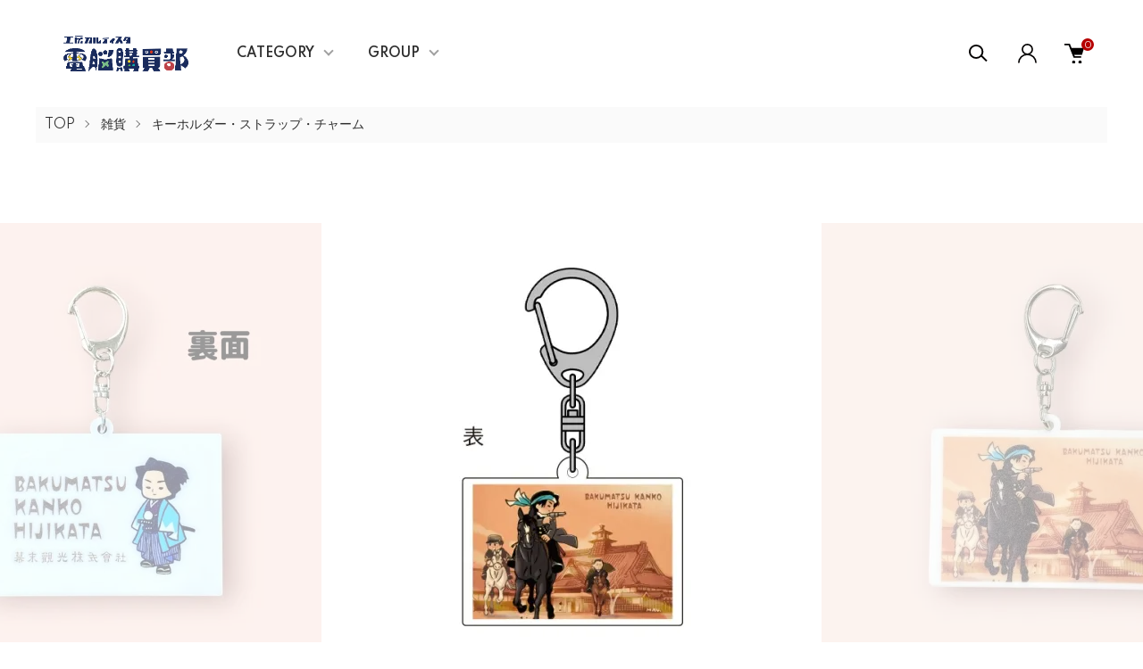

--- FILE ---
content_type: text/html; charset=EUC-JP
request_url: https://den-no-koubaibu.shop-pro.jp/?pid=171336366
body_size: 17492
content:
<!DOCTYPE html PUBLIC "-//W3C//DTD XHTML 1.0 Transitional//EN" "http://www.w3.org/TR/xhtml1/DTD/xhtml1-transitional.dtd">
<html xmlns:og="http://ogp.me/ns#" xmlns:fb="http://www.facebook.com/2008/fbml" xmlns:mixi="http://mixi-platform.com/ns#" xmlns="http://www.w3.org/1999/xhtml" xml:lang="ja" lang="ja" dir="ltr">
<head>
<meta http-equiv="content-type" content="text/html; charset=euc-jp" />
<meta http-equiv="X-UA-Compatible" content="IE=edge,chrome=1" />
<meta name="viewport" content="width=device-width,initial-scale=1">
<title>ヒジカタ君</title>
<meta name="Keywords" content="ヒジカタ君,ヒジカタ君グッズ,ヒジカタくん,ヒジカタ君グッズ,土方歳三,ポストカード" />
<meta name="Description" content="ジンギスカンのジンくんグッズ" />
<meta name="Author" content="(C)Kobo-artista LLC." />
<meta name="Copyright" content="meta name=&amp;amp;amp;quot;Copyright&amp;amp;amp;quot; content=&amp;amp;amp;quot;Copyright 合同会社工房アルティスタ&amp;amp;amp;quot; /" />
<meta http-equiv="content-style-type" content="text/css" />
<meta http-equiv="content-script-type" content="text/javascript" />
<link rel="stylesheet" href="https://den-no-koubaibu.shop-pro.jp/css/framework/colormekit.css" type="text/css" />
<link rel="stylesheet" href="https://den-no-koubaibu.shop-pro.jp/css/framework/colormekit-responsive.css" type="text/css" />
<link rel="stylesheet" href="https://img07.shop-pro.jp/PA01415/021/css/3/index.css?cmsp_timestamp=20251105190111" type="text/css" />
<link rel="stylesheet" href="https://img07.shop-pro.jp/PA01415/021/css/3/product.css?cmsp_timestamp=20251105190111" type="text/css" />

<link rel="alternate" type="application/rss+xml" title="rss" href="https://den-no-koubaibu.shop-pro.jp/?mode=rss" />
<link rel="alternate" media="handheld" type="text/html" href="https://den-no-koubaibu.shop-pro.jp/?prid=171336366" />
<script type="text/javascript" src="//ajax.googleapis.com/ajax/libs/jquery/1.11.0/jquery.min.js" ></script>
<meta property="og:title" content="ヒジカタ君" />
<meta property="og:description" content="ジンギスカンのジンくんグッズ" />
<meta property="og:url" content="https://den-no-koubaibu.shop-pro.jp?pid=171336366" />
<meta property="og:site_name" content="工房アルティスタ電脳購買部" />
<meta property="og:image" content="https://img07.shop-pro.jp/PA01415/021/product/171336366.jpg?cmsp_timestamp=20221108061730"/>
<meta property="og:type" content="product" />
<meta property="product:price:amount" content="770" />
<meta property="product:price:currency" content="JPY" />
<meta property="product:product_link" content="https://den-no-koubaibu.shop-pro.jp?pid=171336366" />
<!-- Global site tag (gtag.js) - Google Analytics -->
<script async src="https://www.googletagmanager.com/gtag/js?id=UA-182161429-1"></script>
<script>
  window.dataLayer = window.dataLayer || [];
  function gtag(){dataLayer.push(arguments);}
  gtag('js', new Date());

  gtag('config', 'UA-182161429-1');
</script>
<meta name="facebook-domain-verification" content="q74o9juprtg5ogdf5nnegtu7yp6i3p" />
<script>
  var Colorme = {"page":"product","shop":{"account_id":"PA01415021","title":"\u5de5\u623f\u30a2\u30eb\u30c6\u30a3\u30b9\u30bf\u96fb\u8133\u8cfc\u8cb7\u90e8"},"basket":{"total_price":0,"items":[]},"customer":{"id":null},"inventory_control":"product","product":{"shop_uid":"PA01415021","id":171336366,"name":"\u30d2\u30b8\u30ab\u30bf\u541b\u3000\u7bb1\u9928\u5949\u884c\u6240\u30dd\u30b9\u30c8\u30ab\u30fc\u30c9\u3000\u30a2\u30af\u30ea\u30eb\u30ad\u30fc\u30db\u30eb\u30c0\u30fc","model_number":"4582648527843","stock_num":10,"sales_price":700,"sales_price_including_tax":770,"variants":[],"category":{"id_big":2968655,"id_small":1},"groups":[{"id":3125047}],"members_price":700,"members_price_including_tax":770}};

  (function() {
    function insertScriptTags() {
      var scriptTagDetails = [{"src":"https:\/\/disable-right-click.colorme.app\/js\/disable-right-click.js","integrity":null},{"src":"https:\/\/free-shipping-notifier-assets.colorme.app\/shop.js","integrity":null},{"src":"https:\/\/zen.one\/analytics.js?7523e4685c7b41dd94dba14cf18505e0","integrity":"sha384-BoYauKyrc4GFnmzOcZrgm2Wv8OTajVYIut+t1InDPUfZ1Un1MylaXqeN5sW8hRww"}];
      var entry = document.getElementsByTagName('script')[0];

      scriptTagDetails.forEach(function(tagDetail) {
        var script = document.createElement('script');

        script.type = 'text/javascript';
        script.src = tagDetail.src;
        script.async = true;

        if( tagDetail.integrity ) {
          script.integrity = tagDetail.integrity;
          script.setAttribute('crossorigin', 'anonymous');
        }

        entry.parentNode.insertBefore(script, entry);
      })
    }

    window.addEventListener('load', insertScriptTags, false);
  })();
</script>
<script async src="https://zen.one/analytics.js"></script>
</head>
<body>
<meta name="colorme-acc-payload" content="?st=1&pt=10029&ut=171336366&at=PA01415021&v=20260123034151&re=&cn=ffd14118a24d16984af19f197399d61d" width="1" height="1" alt="" /><script>!function(){"use strict";Array.prototype.slice.call(document.getElementsByTagName("script")).filter((function(t){return t.src&&t.src.match(new RegExp("dist/acc-track.js$"))})).forEach((function(t){return document.body.removeChild(t)})),function t(c){var r=arguments.length>1&&void 0!==arguments[1]?arguments[1]:0;if(!(r>=c.length)){var e=document.createElement("script");e.onerror=function(){return t(c,r+1)},e.src="https://"+c[r]+"/dist/acc-track.js?rev=3",document.body.appendChild(e)}}(["acclog001.shop-pro.jp","acclog002.shop-pro.jp"])}();</script><link href="https://img.shop-pro.jp/tmpl_js/87/slick.css" rel="stylesheet" type="text/css">
<link href="https://img.shop-pro.jp/tmpl_js/87/slick-theme.css" rel="stylesheet" type="text/css">
<link rel="preconnect" href="https://fonts.gstatic.com">
<link href="https://fonts.googleapis.com/css2?family=Spartan:wght@400;500;600&display=swap" rel="stylesheet">

<div class="l-header" id="js-header-scroll">
  <div class="l-header-main">
    <div class="l-header-main__in">
      <div class="l-header-logo">
        <h1 class="l-header-logo__img">
          <a class="l-header-logo__txt" href="https://den-no-koubaibu.shop-pro.jp/">
            <img src="https://img07.shop-pro.jp/PA01415/021/PA01415021.png?cmsp_timestamp=20251207201211" alt="工房アルティスタ電脳購買部" />
          </a>
        </h1>
      </div>
      <div class="l-sp-header-cart-btn">
                  <a href="https://den-no-koubaibu.shop-pro.jp/cart/proxy/basket?shop_id=PA01415021&shop_domain=den-no-koubaibu.shop-pro.jp" class="l-sp-header-cart-btn__link">
            <img src="https://img.shop-pro.jp/tmpl_img/87/icon-cart.svg" alt="カートを見る" />
            <span class="l-sp-header-cart-btn__count">
              0
            </span>
          </a>
              </div>
      <button class="l-menu-btn js-navi-open" aria-label="メニュー">
        <span></span>
        <span></span>
      </button>
    </div>

    <div class="l-main-navi">
      <div class="l-main-navi__overlay js-navi-close"></div>
      <div class="l-sp-header-search">
        <form action="https://den-no-koubaibu.shop-pro.jp/" method="GET"  class="l-sp-header-search__form">
          <input type="hidden" name="mode" value="srh" /><input type="hidden" name="sort" value="n" />
          <div class="l-sp-header-search__input">
            <input type="text" name="keyword" placeholder="商品検索" />
          </div>
          <button class="l-sp-header-search__submit" type="submit">
            <img src="https://img.shop-pro.jp/tmpl_img/87/icon-search.svg" alt="送信" />
          </button>
        </form>
      </div>
      <ul class="l-main-navi-list">
                <li class="l-main-navi-list__item">
          <button class="l-main-navi-list__link js-toggle-btn">
            CATEGORY
          </button>
          <div class="l-dropdown-menu js-toggle-contents">
            <div class="u-container">
              <ul class="l-dropdown-menu-list">
                                <li class="l-dropdown-menu-list__item">
                  <a class="l-dropdown-menu-list__link" href="https://den-no-koubaibu.shop-pro.jp/?mode=cate&cbid=2968653&csid=0&sort=n">ぬいぐるみ・ソフビ</a>
                </li>
                                <li class="l-dropdown-menu-list__item">
                  <a class="l-dropdown-menu-list__link" href="https://den-no-koubaibu.shop-pro.jp/?mode=cate&cbid=2968654&csid=0&sort=n">文具</a>
                </li>
                                <li class="l-dropdown-menu-list__item">
                  <a class="l-dropdown-menu-list__link" href="https://den-no-koubaibu.shop-pro.jp/?mode=cate&cbid=2968655&csid=0&sort=n">雑貨</a>
                </li>
                                <li class="l-dropdown-menu-list__item">
                  <a class="l-dropdown-menu-list__link" href="https://den-no-koubaibu.shop-pro.jp/?mode=cate&cbid=2968656&csid=0&sort=n">アパレル</a>
                </li>
                                <li class="l-dropdown-menu-list__item">
                  <a class="l-dropdown-menu-list__link" href="https://den-no-koubaibu.shop-pro.jp/?mode=cate&cbid=2968659&csid=0&sort=n">キッチン</a>
                </li>
                                <li class="l-dropdown-menu-list__item">
                  <a class="l-dropdown-menu-list__link" href="https://den-no-koubaibu.shop-pro.jp/?mode=cate&cbid=2968660&csid=0&sort=n">ショップ袋</a>
                </li>
                                <li class="l-dropdown-menu-list__item">
                  <a class="l-dropdown-menu-list__link" href="https://den-no-koubaibu.shop-pro.jp/?mode=cate&cbid=2968661&csid=0&sort=n">キッズ・ベビー</a>
                </li>
                                <li class="l-dropdown-menu-list__item">
                  <a class="l-dropdown-menu-list__link" href="https://den-no-koubaibu.shop-pro.jp/?mode=cate&cbid=2968662&csid=0&sort=n">食品</a>
                </li>
                                <li class="l-dropdown-menu-list__item">
                  <a class="l-dropdown-menu-list__link" href="https://den-no-koubaibu.shop-pro.jp/?mode=cate&cbid=2968663&csid=0&sort=n">ガチャ</a>
                </li>
                                <li class="l-dropdown-menu-list__item">
                  <a class="l-dropdown-menu-list__link" href="https://den-no-koubaibu.shop-pro.jp/?mode=cate&cbid=2968664&csid=0&sort=n">チケット</a>
                </li>
                                <li class="l-dropdown-menu-list__item">
                  <a class="l-dropdown-menu-list__link" href="https://den-no-koubaibu.shop-pro.jp/?mode=cate&cbid=2968730&csid=0&sort=n">本</a>
                </li>
                                <li class="l-dropdown-menu-list__item">
                  <a class="l-dropdown-menu-list__link" href="https://den-no-koubaibu.shop-pro.jp/?mode=cate&cbid=2968740&csid=0&sort=n">その他</a>
                </li>
                              </ul>
            </div>
          </div>
        </li>
                        <li class="l-main-navi-list__item">
          <button class="l-main-navi-list__link js-toggle-btn">
            GROUP
          </button>
          <div class="l-dropdown-menu js-toggle-contents">
            <div class="u-container">
              <ul class="l-dropdown-menu-list">
                                <li class="l-dropdown-menu-list__item">
                  <a class="l-dropdown-menu-list__link" href="https://den-no-koubaibu.shop-pro.jp/?mode=grp&gid=3125058&sort=n">電脳購買部限定</a>
                </li>
                                <li class="l-dropdown-menu-list__item">
                  <a class="l-dropdown-menu-list__link" href="https://den-no-koubaibu.shop-pro.jp/?mode=grp&gid=3125045&sort=n">ジンギスカンのジンくん</a>
                </li>
                                <li class="l-dropdown-menu-list__item">
                  <a class="l-dropdown-menu-list__link" href="https://den-no-koubaibu.shop-pro.jp/?mode=grp&gid=3125046&sort=n">またぎのもみじちゃん</a>
                </li>
                                <li class="l-dropdown-menu-list__item">
                  <a class="l-dropdown-menu-list__link" href="https://den-no-koubaibu.shop-pro.jp/?mode=grp&gid=3125047&sort=n">ヒジカタ君</a>
                </li>
                                <li class="l-dropdown-menu-list__item">
                  <a class="l-dropdown-menu-list__link" href="https://den-no-koubaibu.shop-pro.jp/?mode=grp&gid=3125060&sort=n">hoi hoi</a>
                </li>
                                <li class="l-dropdown-menu-list__item">
                  <a class="l-dropdown-menu-list__link" href="https://den-no-koubaibu.shop-pro.jp/?mode=grp&gid=3125051&sort=n">北海道グッズ</a>
                </li>
                                <li class="l-dropdown-menu-list__item">
                  <a class="l-dropdown-menu-list__link" href="https://den-no-koubaibu.shop-pro.jp/?mode=grp&gid=3125077&sort=n">日本グッズ</a>
                </li>
                                <li class="l-dropdown-menu-list__item">
                  <a class="l-dropdown-menu-list__link" href="https://den-no-koubaibu.shop-pro.jp/?mode=grp&gid=3125078&sort=n">動物グッズ</a>
                </li>
                                <li class="l-dropdown-menu-list__item">
                  <a class="l-dropdown-menu-list__link" href="https://den-no-koubaibu.shop-pro.jp/?mode=grp&gid=3125505&sort=n">購買部10周年</a>
                </li>
                                <li class="l-dropdown-menu-list__item">
                  <a class="l-dropdown-menu-list__link" href="https://den-no-koubaibu.shop-pro.jp/?mode=grp&gid=3125048&sort=n">ネコ影(伊達家の食卓)</a>
                </li>
                                <li class="l-dropdown-menu-list__item">
                  <a class="l-dropdown-menu-list__link" href="https://den-no-koubaibu.shop-pro.jp/?mode=grp&gid=3125049&sort=n">テレビ父さん</a>
                </li>
                                <li class="l-dropdown-menu-list__item">
                  <a class="l-dropdown-menu-list__link" href="https://den-no-koubaibu.shop-pro.jp/?mode=grp&gid=3125054&sort=n">やべーべや</a>
                </li>
                                <li class="l-dropdown-menu-list__item">
                  <a class="l-dropdown-menu-list__link" href="https://den-no-koubaibu.shop-pro.jp/?mode=grp&gid=3125050&sort=n">ばんば君</a>
                </li>
                                <li class="l-dropdown-menu-list__item">
                  <a class="l-dropdown-menu-list__link" href="https://den-no-koubaibu.shop-pro.jp/?mode=grp&gid=3125053&sort=n">うんこわんこ</a>
                </li>
                                <li class="l-dropdown-menu-list__item">
                  <a class="l-dropdown-menu-list__link" href="https://den-no-koubaibu.shop-pro.jp/?mode=grp&gid=3125055&sort=n">きぼりぐまのひぐまる</a>
                </li>
                                <li class="l-dropdown-menu-list__item">
                  <a class="l-dropdown-menu-list__link" href="https://den-no-koubaibu.shop-pro.jp/?mode=grp&gid=3125056&sort=n">もちのきもち</a>
                </li>
                                <li class="l-dropdown-menu-list__item">
                  <a class="l-dropdown-menu-list__link" href="https://den-no-koubaibu.shop-pro.jp/?mode=grp&gid=3125057&sort=n">サッポロスマイル</a>
                </li>
                                <li class="l-dropdown-menu-list__item">
                  <a class="l-dropdown-menu-list__link" href="https://den-no-koubaibu.shop-pro.jp/?mode=grp&gid=3125068&sort=n">はしあさこ</a>
                </li>
                                <li class="l-dropdown-menu-list__item">
                  <a class="l-dropdown-menu-list__link" href="https://den-no-koubaibu.shop-pro.jp/?mode=grp&gid=3125144&sort=n">遊書で奏でるものがたり</a>
                </li>
                                <li class="l-dropdown-menu-list__item">
                  <a class="l-dropdown-menu-list__link" href="https://den-no-koubaibu.shop-pro.jp/?mode=grp&gid=3125069&sort=n">Yumino</a>
                </li>
                                <li class="l-dropdown-menu-list__item">
                  <a class="l-dropdown-menu-list__link" href="https://den-no-koubaibu.shop-pro.jp/?mode=grp&gid=3125061&sort=n">アルティスタオリジナル</a>
                </li>
                              </ul>
            </div>
          </div>
        </li>
                      </ul>

      <div class="l-header-help">
        <div class="l-header-search">
          <button class="l-header-search__btn l-header-help__btn js-search-btn" type="button">
            <img src="https://img.shop-pro.jp/tmpl_img/87/icon-search.svg" alt="検索" />
          </button>
          <div class="l-header-search__contents js-search-contents">
            <div class="l-header-search__overlay"></div>
            <form action="https://den-no-koubaibu.shop-pro.jp/" method="GET" class="l-header-search__form">
              <input type="hidden" name="mode" value="srh" /><input type="hidden" name="sort" value="n" />
              <div class="l-header-search__input">
                <input type="text" name="keyword" placeholder="商品検索" />
              </div>
              <button class="l-header-search__submit" type="submit">
                <img src="https://img.shop-pro.jp/tmpl_img/87/icon-search.svg" alt="送信" />
              </button>
            </form>
          </div>
        </div>
        <div class="l-header-account">
          <button class="l-header-account__btn l-header-help__btn js-toggle-btn">
            <img src="https://img.shop-pro.jp/tmpl_img/87/icon-user.svg" alt="アカウント" />
          </button>
          <div class="l-dropdown-menu js-toggle-contents">
            <div class="u-container">
              <ul class="l-header-account-list">
                <li class="l-header-account-list__item">
                  <a class="l-header-account-list__link" href="https://den-no-koubaibu.shop-pro.jp/?mode=myaccount">マイアカウント</a>
                </li>
                              </ul>
            </div>
          </div>
        </div>
        <div class="l-header-cart">
                      <a href="https://den-no-koubaibu.shop-pro.jp/cart/proxy/basket?shop_id=PA01415021&shop_domain=den-no-koubaibu.shop-pro.jp" class="l-header-cart-btn">
              <img src="https://img.shop-pro.jp/tmpl_img/87/icon-cart.svg" alt="カートを見る" />
              <span class="l-header-cart-btn__count">
                0
              </span>
            </a>
                  </div>
      </div>


      <div class="l-sp-header-help">
        <div class="l-sp-header-help-box">
          <h3 class="l-sp-header-help__ttl">
            USER MENU
          </h3>
          <ul class="l-sp-header-help-list">
            <li class="l-sp-header-help-list__item">
              <a class="l-sp-header-help-list__link" href="https://den-no-koubaibu.shop-pro.jp/?mode=myaccount">マイアカウント</a>
            </li>
                        <li class="l-sp-header-help-list__item">
                            <a class="l-sp-header-help-list__link" href="https://den-no-koubaibu.shop-pro.jp/cart/proxy/basket?shop_id=PA01415021&shop_domain=den-no-koubaibu.shop-pro.jp">
                カートを見る
              </a>
                          </li>
          </ul>
        </div>
        <div class="l-sp-header-help-box">
          <h3 class="l-sp-header-help__ttl">
            SHOPPING GUIDE
          </h3>
          <ul class="l-sp-header-help-list">
            <li class="l-sp-header-help-list__item">
              <a class="l-sp-header-help-list__link" href="https://den-no-koubaibu.shop-pro.jp/?mode=sk">配送・送料について</a>
            </li>
            <li class="l-sp-header-help-list__item">
              <a class="l-sp-header-help-list__link" href="https://den-no-koubaibu.shop-pro.jp/?mode=sk#return">返品について</a>
            </li>
            <li class="l-sp-header-help-list__item">
              <a class="l-sp-header-help-list__link" href="https://den-no-koubaibu.shop-pro.jp/?mode=sk#payment">お支払い方法について</a>
            </li>
            <li class="l-sp-header-help-list__item">
              <a class="l-sp-header-help-list__link" href="https://den-no-koubaibu.shop-pro.jp/?mode=sk#info">特定商取引法に基づく表記</a>
            </li>
            <li class="l-sp-header-help-list__item">
              <a class="l-sp-header-help-list__link" href="https://den-no-koubaibu.shop-pro.jp/?mode=privacy">プライバシーポリシー</a>
            </li>
            <li class="l-sp-header-help-list__item">
              <a class="l-sp-header-help-list__link" href="https://den-no-koubaibu.shop-pro.jp/customer/inquiries/new">お問い合わせ</a>
            </li>
          </ul>
        </div>
      </div>

      <ul class="l-sp-header-sns-list">
                <li class="l-sp-header-sns-list__item">
          <a href="https://instagram.com/kobo_artista" target="_blank">
            <i class="icon-lg-b icon-instagram" aria-label="instagram"></i>
          </a>
        </li>
                                <li class="l-sp-header-sns-list__item">
          <a href="https://twitter.com/kobo_artista" target="_blank">
            <i class="icon-lg-b icon-twitter" aria-label="Twitter"></i>
          </a>
        </li>
                        <li class="l-sp-header-sns-list__item">
          <a href="https://youtube.com/channel/UCpVdrhS3ekVMMVewaMFJ_xA" target="_blank">
            <i class="icon-lg-b icon-video" aria-label="Youtube"></i>
          </a>
        </li>
              </ul>

    </div>

    <div class="l-sp-main-navi__overlay"></div>

  </div>
</div>





<div class="l-main is-product">
  <link href="https://img.shop-pro.jp/tmpl_js/87/magnific-popup.css" rel="stylesheet" type="text/css">

<div class="c-breadcrumbs">
  <ul class="c-breadcrumbs-list">
    <li class="c-breadcrumbs-list__item">
      <a href="https://den-no-koubaibu.shop-pro.jp/">
        TOP
      </a>
    </li>
        <li class="c-breadcrumbs-list__item">
      <a href="?mode=cate&cbid=2968655&csid=0&sort=n">
        雑貨
      </a>
    </li>
            <li class="c-breadcrumbs-list__item">
      <a href="?mode=cate&cbid=2968655&csid=1&sort=n">
        キーホルダー・ストラップ・チャーム
      </a>
    </li>
      </ul>
</div>

<div class="cart_in_modal cart_modal__close" style="display: none;">
  <div class="cart_in_modal__outline not_bubbling">
    <label class="cart_modal__close cart_in_modal__close-icon">
    </label>
    <p class="cart_in_modal__heading">
      こちらの商品が<br class="sp-br">カートに入りました
    </p>
    <div class="cart_in_modal__detail">
            <div class="cart_in_modal__image-wrap">
        <img src="https://img07.shop-pro.jp/PA01415/021/product/171336366.jpg?cmsp_timestamp=20221108061730" alt="" class="cart_in_modal__image" />
      </div>
            <p class="cart_in_modal__name">
        ヒジカタ君　箱館奉行所ポストカード　アクリルキーホルダー
      </p>
    </div>
    <div class="cart_in_modal__button-wrap">
      <form name="cart_view_with_async" method="POST" action="https://den-no-koubaibu.shop-pro.jp/cart/proxy/basket?shop_id=PA01415021&shop_domain=den-no-koubaibu.shop-pro.jp">
        <input type="hidden" name="reference_token" value="2738be18769146788c97761eb88060cf"><input type="hidden" name="shop_id" value="PA01415021"><input type="hidden" name="shop_domain" value="den-no-koubaibu.shop-pro.jp">
      </form>
      <button class="cart_view_with_async cart_in_modal__button cart_in_modal__button--solid">かごの中身を見る</button>
      <p class="cart_modal__close cart_in_modal__text-link">ショッピングを続ける</p>
    </div>
  </div>
</div>
<div class="cart_in_error_modal cart_in_error__close" style="display: none;">
  <div class="cart_in_modal__outline not_bubbling">
    <label class="cart_in_error__close cart_in_modal__close-icon">
    </label>
    <p class="cart_in_error_message cart_in_error_modal__heading"></p>
    <div class="cart_in_modal__button-wrap">
      <button class="cart_in_error__close cart_in_modal__button cart_in_modal__button--solid">ショッピングを続ける</button>
    </div>
  </div>
</div>

<div class="p-product l-main-contents">
  <form name="product_form" method="post" action="https://den-no-koubaibu.shop-pro.jp/cart/proxy/basket/items/add">
    
    <div class="p-product-img">
      <div class="p-product-img__main js-images-slider">
        <div class="p-product-img__main-item u-square-img">
                    <img src="https://img07.shop-pro.jp/PA01415/021/product/171336366.jpg?cmsp_timestamp=20221108061730" alt="" />
                  </div>
                                <div class="p-product-img__main-item u-square-img">
          <img src="https://img07.shop-pro.jp/PA01415/021/product/171336366_o1.jpg?cmsp_timestamp=20240419094823" alt="" />
        </div>
                                <div class="p-product-img__main-item u-square-img">
          <img src="https://img07.shop-pro.jp/PA01415/021/product/171336366_o2.jpg?cmsp_timestamp=20240419094823" alt="" />
        </div>
                                <div class="p-product-img__main-item u-square-img">
          <img src="https://img07.shop-pro.jp/PA01415/021/product/171336366_o3.jpg?cmsp_timestamp=20240419094823" alt="" />
        </div>
                                                                                                                                                                                                                                                                                                                                                                                                                                                                                                                                                                                                                                                                                                                                                                                              </div>
            <div class="u-container">
        <div class="p-product-img__thumb">
          <div class="p-product-thumb">
            <div class="u-overflow-slide">
              <div class="p-product-thumb-list c-slider-thema">
                                <div class="p-product-thumb-list__item">
                  <div class="p-product-thumb-list__img u-square-img">
                    <img src="https://img07.shop-pro.jp/PA01415/021/product/171336366.jpg?cmsp_timestamp=20221108061730" alt="" />
                  </div>
                </div>
                                                                <div class="p-product-thumb-list__item">
                  <div class="p-product-thumb-list__img u-square-img">
                    <img src="https://img07.shop-pro.jp/PA01415/021/product/171336366_o1.jpg?cmsp_timestamp=20240419094823" alt="" />
                  </div>
                </div>
                                                                <div class="p-product-thumb-list__item">
                  <div class="p-product-thumb-list__img u-square-img">
                    <img src="https://img07.shop-pro.jp/PA01415/021/product/171336366_o2.jpg?cmsp_timestamp=20240419094823" alt="" />
                  </div>
                </div>
                                                                <div class="p-product-thumb-list__item">
                  <div class="p-product-thumb-list__img u-square-img">
                    <img src="https://img07.shop-pro.jp/PA01415/021/product/171336366_o3.jpg?cmsp_timestamp=20240419094823" alt="" />
                  </div>
                </div>
                                                                                                                                                                                                                                                                                                                                                                                                                                                                                                                                                                                                                                                                                                                                                                                                                                                                                                                                                                                                                                                                                                                                                                                                                                                                                                                                                                                                                                                                                                                                                                              </div>
            </div>
          </div>
        </div>
      </div>
          </div>
    


    <div class="u-container-s">
      <div class="p-product-txt">
        
        <div class="p-product-info">
          <h2 class="p-product-info__ttl">
            ヒジカタ君　箱館奉行所ポストカード　アクリルキーホルダー
          </h2>
          
          <div class="p-product-info__id">
            4582648527843
          </div>
          
          
                    

          
          <div class="p-product-price">
                        <div class="p-product-price__sell">
              770円(税70円)
            </div>
                                              </div>
          

                              
        </div>



        <div class="p-product-action" id="p-product-action">
          
                    

          
                    
          
          <div class="p-product-form">
                        <div class="p-product-form-stock">
              <div class="p-product-form-stock__ttl">
                購入数
              </div>
              <div class="p-product-form-stock__box">
                <div class="p-product-form-stock__input">
                  <input type="text" name="product_num" value="1" />
                  <span class="p-product-form-stock__unit"></span>
                </div>
                              </div>
            </div>
                        <div class="p-product-form-btn">
              <div class="p-product-form-btn__cart">
                                                <div class="disable_cartin">
                  <button class="c-btn-cart" type="submit">
                    <i class="c-icon-cart"></i>ADD TO CART
                  </button>
                </div>
                                <p class="p-product-form__error-message stock_error"></p>
                                              </div>
              <div class="p-product-form-btn__favorite">
                <button type="button" class="c-btn-cart is-favorite"  data-favorite-button-selector="DOMSelector" data-product-id="171336366" data-added-class="is-added">
                  <svg role="img" aria-hidden="true"><use xlink:href="#heart"></use></svg>ADD TO FAVORITE
                </button>
              </div>
            </div>

            <div class="p-product-contact">
              <a class="p-product-contact__link" href="https://den-no-koubaibu.shop-pro.jp/customer/products/171336366/inquiries/new">
                この商品について問い合わせる
              </a>
            </div>

          </div>
          

          
          <ul class="p-product-sns-list">
            <li class="p-product-sns-list__item">
              <div class="line-it-button" data-lang="ja" data-type="share-a" data-ver="3"
                         data-color="default" data-size="small" data-count="false" style="display: none;"></div>
                       <script src="https://www.line-website.com/social-plugins/js/thirdparty/loader.min.js" async="async" defer="defer"></script>
            </li>
            <li class="p-product-sns-list__item">
              <div id="fb-root"></div><script async defer crossorigin="anonymous" src="https://connect.facebook.net/ja_JP/sdk.js#xfbml=1&version=v19.0"></script><div class="fb-share-button" data-href="https://den-no-koubaibu.shop-pro.jp/?pid=171336366" data-layout="button_count" data-size="small" data-lazy="false"></div>
            </li>
            <li class="p-product-sns-list__item">
              <a href="https://twitter.com/share" class="twitter-share-button" data-url="https://den-no-koubaibu.shop-pro.jp/?pid=171336366" data-text="" data-lang="ja" >ツイート</a>
<script charset="utf-8">!function(d,s,id){var js,fjs=d.getElementsByTagName(s)[0],p=/^http:/.test(d.location)?'http':'https';if(!d.getElementById(id)){js=d.createElement(s);js.id=id;js.src=p+'://platform.twitter.com/widgets.js';fjs.parentNode.insertBefore(js,fjs);}}(document, 'script', 'twitter-wjs');</script>
            </li>
          </ul>
          

          <ul class="p-product-link-list">
            <li class="p-product-link-list__item">
              <a href="https://den-no-koubaibu.shop-pro.jp/?mode=sk#return">返品について</a>
            </li>
            <li class="p-product-link-list__item">
              <a href="https://den-no-koubaibu.shop-pro.jp/?mode=sk#info">特定商取引法に基づく表記</a>
            </li>
            <li class="p-product-link-list__item">
              <a href="https://den-no-koubaibu.shop-pro.jp/?mode=cate&cbid=2968655&csid=1&sort=n">買い物を続ける</a>
            </li>
          </ul>

        </div>
      </div>


      <div class="p-product-detail">
        
                <div class="p-product-explain">
          <h3 class="c-ttl-main">
            DETAIL
          </h3>
          ヒジカタ君　箱館奉行所ポストカード　アクリルキーホルダー<br />
<br />
ヒジカタ君カレンダーにも登場した名場面を、アクリルキーホルダーにしました♪<br />
バッグなど、お好きな場所にどうぞ！<br />
<br />
本体サイズ：47×70ｍｍ
        </div>
                
        
                
        
                


      </div>
      <input type="hidden" name="user_hash" value="ae8b8f9ab5251b07d69b5ec2109019e6"><input type="hidden" name="members_hash" value="ae8b8f9ab5251b07d69b5ec2109019e6"><input type="hidden" name="shop_id" value="PA01415021"><input type="hidden" name="product_id" value="171336366"><input type="hidden" name="members_id" value=""><input type="hidden" name="back_url" value="https://den-no-koubaibu.shop-pro.jp/?pid=171336366"><input type="hidden" name="reference_token" value="2738be18769146788c97761eb88060cf"><input type="hidden" name="shop_domain" value="den-no-koubaibu.shop-pro.jp">
    </div>
  </form>

  </div>

<script src="https://img.shop-pro.jp/tmpl_js/87/slick.js"></script>
<script src="https://img.shop-pro.jp/tmpl_js/87/jquery.magnific-popup.min.js"></script>

<script type="text/javascript">
$(document).ready(function() {
  $('.js-popup').magnificPopup({
    type: 'image',
    removalDelay: 300,
    gallery: {
      enabled:true
    },
    closeMarkup: '<button title="%title%" type="button" class="mfp-close"><img src="https://img.shop-pro.jp/tmpl_img/87/icon-close.svg" alt="close" width="15" class="mfp-close" /></button>',
    callbacks: {
      open: function() {
        closeBtn();
      },
    }
  });
});
</script>

<script type="text/javascript">
$(".js-option-detail-btn").on("click", function() {
  $(this).toggleClass("is-on");
  $(".js-option-detail-contents").slideToggle("fast");
});
</script>

<script type="text/javascript">
$(document).on("ready", function() {
  var slider = ".js-images-slider"; // スライダー
  var thumbnailItem = ".p-product-thumb-list__item"; // サムネイル画像アイテム

  $(thumbnailItem).each(function() {
    var index = $(thumbnailItem).index(this);
    $(this).attr("data-index",index);
  });

  $(slider).on('init',function(slick) {
    var index = $(".slide-item.slick-slide.slick-current").attr("data-slick-index");
    $(thumbnailItem+'[data-index="'+index+'"]').addClass("is-current");
  });

  $(slider).slick( {
    autoplay: false,
    arrows: false,
    dots: false,
    infinite: true,
  });

  $(thumbnailItem).on('click',function() {
    var index = $(this).attr("data-index");
    $(slider).slick("slickGoTo",index,false);
    if ($(".l-header").hasClass("is-fixed")) {
      $(".l-header").addClass("is-unpinned");
    }
  });

  $(slider).on('beforeChange',function(event,slick, currentSlide,nextSlide){
    $(thumbnailItem).each(function() {
      $(this).removeClass("is-current");
    });
    $(thumbnailItem+'[data-index="'+nextSlide+'"]').addClass("is-current");
  });
});
</script>

<script>
  $(function () {
    function window_size_switch_func() {
      if($(window).width() >= 1008) {
        // product option switch -> table
        $('#prd-opt-table').html($('.prd-opt-table').html());
        $('#prd-opt-table table').addClass('table table-bordered');
        $('#prd-opt-select').empty();
      } else {
        // product option switch -> select
        $('#prd-opt-table').empty();
        if($('#prd-opt-select > *').size() == 0) {
          $('#prd-opt-select').append($('.prd-opt-select').html());
        }
      }
    }
    window_size_switch_func();

    $(window).resize(function () {
      window_size_switch_func();
    });
  });
</script></div>



<div class="l-bottom">
        

      <div class="p-calendar">
    <div class="u-container">
      <h2 class="c-ttl-main">
        CALENDAR
      </h2>
      <div class="side_section side_section_cal">
        <div class="side_cal">
          <table class="tbl_calendar">
    <caption>2026年1月</caption>
    <tr>
        <th class="sun">日</th>
        <th>月</th>
        <th>火</th>
        <th>水</th>
        <th>木</th>
        <th>金</th>
        <th class="sat">土</th>
    </tr>
    <tr>
<td></td>
<td></td>
<td></td>
<td></td>
<td class="thu holiday">1</td>
<td class="fri">2</td>
<td class="sat">3</td>
</tr>
<tr>
<td class="sun">4</td>
<td class="mon">5</td>
<td class="tue">6</td>
<td class="wed">7</td>
<td class="thu">8</td>
<td class="fri">9</td>
<td class="sat">10</td>
</tr>
<tr>
<td class="sun">11</td>
<td class="mon holiday">12</td>
<td class="tue">13</td>
<td class="wed">14</td>
<td class="thu">15</td>
<td class="fri">16</td>
<td class="sat">17</td>
</tr>
<tr>
<td class="sun">18</td>
<td class="mon">19</td>
<td class="tue">20</td>
<td class="wed">21</td>
<td class="thu">22</td>
<td class="fri">23</td>
<td class="sat">24</td>
</tr>
<tr>
<td class="sun">25</td>
<td class="mon">26</td>
<td class="tue">27</td>
<td class="wed">28</td>
<td class="thu">29</td>
<td class="fri">30</td>
<td class="sat">31</td>
</tr>
</table><table class="tbl_calendar">
    <caption>2026年2月</caption>
    <tr>
        <th class="sun">日</th>
        <th>月</th>
        <th>火</th>
        <th>水</th>
        <th>木</th>
        <th>金</th>
        <th class="sat">土</th>
    </tr>
    <tr>
<td class="sun">1</td>
<td class="mon">2</td>
<td class="tue">3</td>
<td class="wed">4</td>
<td class="thu">5</td>
<td class="fri">6</td>
<td class="sat">7</td>
</tr>
<tr>
<td class="sun">8</td>
<td class="mon">9</td>
<td class="tue">10</td>
<td class="wed holiday">11</td>
<td class="thu">12</td>
<td class="fri">13</td>
<td class="sat">14</td>
</tr>
<tr>
<td class="sun">15</td>
<td class="mon">16</td>
<td class="tue">17</td>
<td class="wed">18</td>
<td class="thu">19</td>
<td class="fri">20</td>
<td class="sat">21</td>
</tr>
<tr>
<td class="sun">22</td>
<td class="mon holiday">23</td>
<td class="tue">24</td>
<td class="wed">25</td>
<td class="thu">26</td>
<td class="fri">27</td>
<td class="sat">28</td>
</tr>
</table>
        </div>
              </div>
    </div>
  </div>
    




  <div class="p-shopguide">
    <div class="u-container">
      <h2 class="c-ttl-main">
        SHOPPING GUIDE
      </h2>
      <div class="p-shopguide-wrap">
                <div class="p-shopguide-column">
          <div class="p-shopguide-box js-matchHeight">
            <h3 class="p-shopguide-box__ttl">
              配送・送料について
            </h3>
            <dl class="p-shopguide-txt">
                            <dt class="p-shopguide__ttl">
                ネコポス
              </dt>
              <dd class="p-shopguide__body">
                                料金：全国一律440円(税込)<br />
<br />
以下の条件をご理解いただいた上でご利用ください。<br />
<br />
●ご注文の商品重量が規定のグラム数を超えた場合は、自動的にコンパクト便もしくは普通便（クロネコヤマト）に変更となり、該当便送料で計算されます。<br />
●配達期間：１週間以上かかる場合があります。到着日をお約束できません。<br />
●代金引換はご利用になれません。<br />
●海外への発送はお受けできません。<br />
●ポスト投函でのお届けとなります為、お時間や曜日指定ができません。<br />
<br />
◎1会計10,000円消費税別（税込11,000円）以上のお買い上げで、送料無料！<br />
※お買い上げ金額に送料は含まれません。商品代金の合計で1万円消費税別（税込11,000円）以上のお買い上げで送料無料とさせていただきます。
              </dd>
                            <dt class="p-shopguide__ttl">
                コンパクト便
              </dt>
              <dd class="p-shopguide__body">
                                料金：北海道650円(税込)　/　東北～中国・四国)990円(税込)　/　九州・沖縄1320円（税込）<br />
<br />
『ヤマトコンパクト便』にてお送りいたします。<br />
<br />
●海外への発送はお受けしておりません<br />
●離島への送料は、別途計算の上ご連絡いたします。<br />
●ご注文の商品重量が規定のグラム数を超えた場合は、自動的に普通便（クロネコヤマト）に変更となり、該当便送料で計算されます。<br />
<br />
◎1会計10,000円消費税別（税込11,000円）以上のお買い上げで、送料無料！<br />
※お買い上げ金額に送料は含まれません。商品代金の合計で1万円消費税別（税込11,000円）以上のお買い上げで送料無料とさせていただきます。
              </dd>
                            <dt class="p-shopguide__ttl">
                クロネコヤマト宅急便
              </dt>
              <dd class="p-shopguide__body">
                                料金：北海道950円(税込)　/　東北～中国・四国1680円(税込)　/　九州・沖縄2,480円（税込）<br />
<br />
●離島への送料は、別途計算の上ご連絡いたします。<br />
●海外への発送はお受けしておりません。<br />
●クロネコヤマトにてお送りいたします。<br />
<br />
◎1会計10,000円消費税別（税込11,000円）以上のお買い上げで、送料無料！<br />
※お買い上げ金額に送料は含まれません。1会計の商品代金の合計で1万円消費税別（税込11,000円）以上のお買い上げで送料無料とさせていただきます。
              </dd>
                          </dl>
          </div>
        </div>
        
        <div class="p-shopguide-column">
          <div class="p-shopguide-box js-matchHeight">
            <h3 class="p-shopguide-box__ttl">
              返品について
            </h3>
            <dl class="p-shopguide-txt">
                            <dt class="p-shopguide__ttl">
                不良品
              </dt>
              <dd class="p-shopguide__body">
                商品到着後７日以内に弊社お問合せ先へご連絡ください。交換の対応をさせていただきます。その際の送料については工房アルティスタ電脳購買部の負担となります。<br />
<br />
なお商品に欠陥がある場合を除き、返品には応じかねます。<br />
<br />
※お客様都合での一方的なキャンセル・受け取り拒否のあった場合、以降は弊社とのお取引やキャンペーンの受取等をお断りさせていただく場合があります。予めご了承ください。ご事情によりお受け取りになれない場合は、速やかに弊社へご連絡ください。
              </dd>
                                                      </dl>
          </div>
        </div>

                <div class="p-shopguide-column">
          <div class="p-shopguide-box js-matchHeight">
            <h3 class="p-shopguide-box__ttl">
              お支払いについて
            </h3>
            <dl class="p-shopguide-txt">
                            <dt class="p-shopguide__ttl">
                クレジットカード決済
              </dt>
              <dd class="p-shopguide__body">
                                                <div class="p-footer-guide__image">
                  <img class='payment_img' src='https://img.shop-pro.jp/common/card2.gif'><img class='payment_img' src='https://img.shop-pro.jp/common/card6.gif'><img class='payment_img' src='https://img.shop-pro.jp/common/card18.gif'><img class='payment_img' src='https://img.shop-pro.jp/common/card0.gif'><img class='payment_img' src='https://img.shop-pro.jp/common/card9.gif'>
                </div>
                                下記カードの利用が可能です。<br />
mastercard / VISA / DINERS / JCB / AMEX
              </dd>
                            <dt class="p-shopguide__ttl">
                代引き
              </dt>
              <dd class="p-shopguide__body">
                                                ご購入金額によって、代引き手数料がかかります<br />
<br />
【手数料】<br />
9,999円まで：￥300＋税<br />
29,999円まで：￥400＋税<br />
99,999円まで：￥600＋税<br />
<br />
※ネコポスではご利用になれません。コンパクト便及び普通便(クロネコヤマト)のみのご対応とさせていただきます。<br />
※チケット代金のお支払にお届け時払いはご利用になれません。
              </dd>
                            <dt class="p-shopguide__ttl">
                PayPay
              </dt>
              <dd class="p-shopguide__body">
                                                PayPayでお支払いについての注意事項<br />
<br />
決済画面を途中で閉じられた場合などにより決済が完了していない事例が発生しております。<br />
<br />
決済が完了していない事が確認された場合、メールにてご連絡後、お支払いURLを再度お送りさせていただいております。<br />
<br />
メールに記載されております期日までにお支払いが確認できない場合は、ご注文キャンセルとなりますのでご注意ください。<br />
※メールアドレス間違いにより、メールが届かない場合がございますのでお間違いのないようご入力をお願いいたします<br />

              </dd>
                            <dt class="p-shopguide__ttl">
                Amazon Pay
              </dt>
              <dd class="p-shopguide__body">
                                                Amazonのアカウントに登録された配送先や支払い方法を利用して決済できます。
              </dd>
                          </dl>
          </div>
        </div>
              </div>
    </div>
  </div>

</div>



<div class="l-go-top">
  <button class="l-go-top__btn js-go-top" type="button">
    TOPへ戻る
  </button>
</div>


<div class="l-footer">

  <div class="u-container">
    <div class="l-footer-main">

      <div class="l-footer-shopinfo">
        <div class="l-footer-shopinfo__logo">
          <a href="https://den-no-koubaibu.shop-pro.jp/">
            <img src="https://img07.shop-pro.jp/PA01415/021/PA01415021.png?cmsp_timestamp=20251207201211" alt="工房アルティスタ電脳購買部" />
          </a>
        </div>
        <ul class="l-footer-sns-list u-opa">
                    <li class="l-footer-sns-list__item">
            <a href="https://instagram.com/kobo_artista" target="_blank">
              <i class="icon-lg-b icon-instagram" aria-label="instagram"></i>
            </a>
          </li>
                                        <li class="l-footer-sns-list__item">
            <a href="https://twitter.com/kobo_artista" target="_blank">
              <i class="icon-lg-b icon-twitter" aria-label="Twitter"></i>
            </a>
          </li>
                              <li class="l-footer-sns-list__item">
            <a href="https://youtube.com/channel/UCpVdrhS3ekVMMVewaMFJ_xA" target="_blank">
              <i class="icon-lg-b icon-video" aria-label="Youtube"></i>
            </a>
          </li>
                  </ul>
      </div>


      <div class="l-footer-navi">
        <ul class="l-footer-navi-list">
          <li class="l-footer-navi-list__item">
            <a class="l-footer-navi-list__link" href="https://den-no-koubaibu.shop-pro.jp/?mode=sk">配送・送料について</a>
          </li>
          <li class="l-footer-navi-list__item">
            <a class="l-footer-navi-list__link" href="https://den-no-koubaibu.shop-pro.jp/?mode=sk#return">返品について</a>
          </li>
          <li class="l-footer-navi-list__item">
            <a class="l-footer-navi-list__link" href="https://den-no-koubaibu.shop-pro.jp/?mode=sk#payment">支払い方法について</a>
          </li>
          <li class="l-footer-navi-list__item">
            <a class="l-footer-navi-list__link" href="https://den-no-koubaibu.shop-pro.jp/?mode=sk#info">特定商取引法に基づく表記</a>
          </li>
          <li class="l-footer-navi-list__item">
            <a class="l-footer-navi-list__link" href="https://den-no-koubaibu.shop-pro.jp/?mode=privacy">プライバシーポリシー</a>
          </li>
        </ul>
        <ul class="l-footer-navi-list">
                              <li class="l-footer-navi-list__item">
            <span class="l-footer-navi-list__link">
              <a href="https://den-no-koubaibu.shop-pro.jp/?mode=rss">RSS</a> / <a href="https://den-no-koubaibu.shop-pro.jp/?mode=atom">ATOM</a>
            </span>
          </li>
        </ul>
        <ul class="l-footer-navi-list">
          <li class="l-footer-navi-list__item">
            <a class="l-footer-navi-list__link" href="https://den-no-koubaibu.shop-pro.jp/?mode=myaccount">マイアカウント</a>
          </li>
                    <li class="l-footer-navi-list__item">
                        <a class="l-footer-navi-list__link" href="https://den-no-koubaibu.shop-pro.jp/cart/proxy/basket?shop_id=PA01415021&shop_domain=den-no-koubaibu.shop-pro.jp">
              カートを見る
            </a>
                      </li>
          <li class="l-footer-navi-list__item">
            <a class="l-footer-navi-list__link" href="https://den-no-koubaibu.shop-pro.jp/customer/inquiries/new">お問い合わせ</a>
          </li>
        </ul>

        <div class="l-footer-other">
                   <div class="l-copyright">
            <div class="l-copyright__txt">
              &#169;KOBO-ARTISTA.LLC
            </div>
            <div class="l-copyright__logo">
              <a href="https://shop-pro.jp" target="_blank">Powered by<img src="https://img.shop-pro.jp/tmpl_img/84/powered.png" alt="カラーミーショップ"></a>
            </div>
          </div>
        </div>

      </div>
    </div>

  </div>
</div>


<script src="https://img.shop-pro.jp/tmpl_js/87/jquery.matchHeight-min.js"></script>
<script src="https://img.shop-pro.jp/tmpl_js/87/jquery.magnific-popup.min.js"></script>
<script src="https://img.shop-pro.jp/tmpl_js/87/what-input.js"></script>
<script src="https://img.shop-pro.jp/tmpl_js/87/scroll-animation.js"></script>

<script type="text/javascript">
function smoothScroll(selector){
  jQuery("body,html").animate({
    scrollTop:jQuery(selector).offset().top
  },800,"swing");
}

function lerp(x,y,a){
  return x+(y-x)*a;
}
function isPC(){
  return (jQuery(window).width() > 767);
}
function easeOut(t,p){
  return 1-Math.pow((1-t),p);
}
function clamp01(n){
  return Math.min(Math.max(n,0),1);
}
function randomDelta(n,p){
  return n - (n*p*0.5) + (n*Math.random()*p);
}


//TOPへ戻る
$(".js-go-top").click(function () {
  $('body, html').animate({
    scrollTop: 0
  }, 1500);
  return false;
});


//ページ内リンク時 高さ位置の調整
$(document).ready(function() {
  spPageLink();
});
function spPageLink() {
  if(isPC()){
    var headerHight = 120;
    $('a[href^=#]').click(function() {
      var speed = 1000;
      var href= $(this).attr("href");
      var target = $(href == "#" || href == "" ? 'html' : href);
      var position = target.offset().top - headerHight;
      $('body,html').animate({scrollTop:position}, speed, 'swing');
      return false;
    });
  } else {
    var headerHightSP = 60;
    $('a[href^=#]').click(function() {
      var speed = 1000;
      var href= $(this).attr("href");
      var target = $(href == "#" || href == "" ? 'html' : href);
      var position = target.offset().top - headerHightSP;
      $('body,html').animate({scrollTop:position}, speed, 'swing');
      return false;
    });
  }
}



//トグルボタン
$(window).on('load resize',function() {
  $(".js-toggle-contents").fadeOut("fast");
  $(".js-toggle-btn").removeClass("is-on");
  $(".l-main-navi__overlay").fadeOut("fast");
  toggleBtn();
});
function toggleBtn() {
  $(".js-toggle-btn").off("click");
  $(".js-toggle-btn").on("click",function() {
    if(isPC()){
      if ($(this).hasClass("is-on")) {
        $(this).removeClass("is-on");
        $(this).next(".js-toggle-contents").fadeOut("fast");
        $(".l-main-navi__overlay").fadeOut("fast");
      } else {
        $(".js-toggle-btn").removeClass("is-on");
        $(".js-toggle-btn").next().fadeOut("fast");
        $(this).addClass("is-on");
        $(this).next(".js-toggle-contents").fadeIn("fast");
        $(".l-main-navi__overlay").fadeOut("fast");
        $(".l-main-navi__overlay").fadeIn("fast");
      }
    } else {
      $(this).toggleClass("is-on");
      $(this).next(".js-toggle-contents").slideToggle("fast");
    }
  });
}

$(".l-main-navi__overlay").on("click",function() {
  $(this).fadeOut();
  $(".js-toggle-btn").removeClass("is-on");
  $(".js-toggle-contents").fadeOut("fast");
  $(".js-search-contents").removeClass("is-on");
});



//検索ボタン
$(document).ready(function() {
  $(".js-search-btn").on('click',function() {
    $(".js-toggle-contents").fadeOut();
    $(".js-toggle-btn").removeClass("is-on");
    $(".js-navi-open").removeClass("is-on");
    $(".js-search-contents").addClass("is-on");
    $(".l-header-search__overlay").fadeIn("fast");
    $('.l-header-search__input input[type="text"]').focus();
    $(".l-main-navi__overlay").fadeOut("fast");
  });
  $(".l-header-search__overlay").on('click',function() {
    $(".l-header-search__overlay").fadeOut("fast");
    $(".js-search-contents").removeClass("is-on");
  });
});



//SP hamburger
$(document).ready(function() {
  $(".js-navi-open").on('click',function() {
    $(".l-header-search__contents").removeClass("is-on");
    $(".l-header-search__btn").removeClass("is-on");
    $(".l-header").toggleClass("is-open");
    $(".l-main-navi").toggleClass("is-open");
    $(".l-menu-btn").toggleClass("is-on");
    $(".l-sp-main-navi__overlay").toggleClass("is-on");
  });
});



//スクロールヘッダー
$(document).ready(function() {
  $(window).on("load scroll", function() {
    var value = $(this).scrollTop();
    if ( value > 0) {
      $(".l-header").addClass("is-fixed");
    } else {
      $(".l-header").removeClass("is-fixed");
    }
  });
});

const header = document.getElementById("js-header-scroll");
const hH = header.clientHeight;
const winH = window.innerHeight;
const docH = document.documentElement.scrollHeight;
const windBtm = docH - winH;

let pos = 0;
let lastPos = 0;

const onScroll = function () {
  if (pos > hH && pos > lastPos) {
    header.classList.add("is-unpinned");
    $(".js-toggle-btn").removeClass("is-on");
    $(".js-toggle-btn").next().fadeOut();
    $(".js-toggle-contents").fadeOut();
    $(".js-search-contents").removeClass("is-on");
    $(".l-header-search__overlay").fadeOut();
    $(".l-main-navi__overlay").fadeOut();
    $(".js-navi-open").removeClass("is-on");
    $(".l-main-navi").removeClass("is-open");
    $(".l-sp-main-navi__overlay").removeClass("is-on");
  }
  if (pos < hH || pos < lastPos || windBtm <= pos) {
    header.classList.remove("is-unpinned");
  }
  lastPos = pos;
};

window.addEventListener("scroll", function () {
  pos = window.scrollY;
  onScroll();
});


// スクロール終了時に発火
var timeoutId ;

window.addEventListener("scroll", function() {
  // スクロールを停止してxxx 秒後に終了とする
  clearTimeout( timeoutId ) ;
  timeoutId = setTimeout(function() {
    $(".l-header").removeClass("is-unpinned");
  }, 3000);
});

// 商品一覧のソートを切り替える
(function () {
  $('.js-sort-switch').on('change', function () {
    location.href = $(this).val();
  });
}());

$(document).ready(function() {
  $(".js-matchHeight").matchHeight();
});
</script>



<svg xmlns="http://www.w3.org/2000/svg" style="display:none"><symbol id="angle-double-left" viewBox="0 0 1792 1792"><path d="M1011 1376q0 13-10 23l-50 50q-10 10-23 10t-23-10L439 983q-10-10-10-23t10-23l466-466q10-10 23-10t23 10l50 50q10 10 10 23t-10 23L608 960l393 393q10 10 10 23zm384 0q0 13-10 23l-50 50q-10 10-23 10t-23-10L823 983q-10-10-10-23t10-23l466-466q10-10 23-10t23 10l50 50q10 10 10 23t-10 23L992 960l393 393q10 10 10 23z"/></symbol><symbol id="angle-double-right" viewBox="0 0 1792 1792"><path d="M979 960q0 13-10 23l-466 466q-10 10-23 10t-23-10l-50-50q-10-10-10-23t10-23l393-393-393-393q-10-10-10-23t10-23l50-50q10-10 23-10t23 10l466 466q10 10 10 23zm384 0q0 13-10 23l-466 466q-10 10-23 10t-23-10l-50-50q-10-10-10-23t10-23l393-393-393-393q-10-10-10-23t10-23l50-50q10-10 23-10t23 10l466 466q10 10 10 23z"/></symbol><symbol id="angle-down" viewBox="0 0 1792 1792"><path d="M1395 736q0 13-10 23l-466 466q-10 10-23 10t-23-10L407 759q-10-10-10-23t10-23l50-50q10-10 23-10t23 10l393 393 393-393q10-10 23-10t23 10l50 50q10 10 10 23z"/></symbol><symbol id="angle-left" viewBox="0 0 1792 1792"><path d="M1203 544q0 13-10 23L800 960l393 393q10 10 10 23t-10 23l-50 50q-10 10-23 10t-23-10L631 983q-10-10-10-23t10-23l466-466q10-10 23-10t23 10l50 50q10 10 10 23z"/></symbol><symbol id="angle-right" viewBox="0 0 1792 1792"><path d="M1171 960q0 13-10 23l-466 466q-10 10-23 10t-23-10l-50-50q-10-10-10-23t10-23l393-393-393-393q-10-10-10-23t10-23l50-50q10-10 23-10t23 10l466 466q10 10 10 23z"/></symbol><symbol id="angle-up" viewBox="0 0 1792 1792"><path d="M1395 1184q0 13-10 23l-50 50q-10 10-23 10t-23-10L896 864l-393 393q-10 10-23 10t-23-10l-50-50q-10-10-10-23t10-23l466-466q10-10 23-10t23 10l466 466q10 10 10 23z"/></symbol><symbol id="bars" viewBox="0 0 1792 1792"><path d="M1664 1344v128q0 26-19 45t-45 19H192q-26 0-45-19t-19-45v-128q0-26 19-45t45-19h1408q26 0 45 19t19 45zm0-512v128q0 26-19 45t-45 19H192q-26 0-45-19t-19-45V832q0-26 19-45t45-19h1408q26 0 45 19t19 45zm0-512v128q0 26-19 45t-45 19H192q-26 0-45-19t-19-45V320q0-26 19-45t45-19h1408q26 0 45 19t19 45z"/></symbol><symbol id="close" viewBox="0 0 1792 1792"><path d="M1490 1322q0 40-28 68l-136 136q-28 28-68 28t-68-28l-294-294-294 294q-28 28-68 28t-68-28l-136-136q-28-28-28-68t28-68l294-294-294-294q-28-28-28-68t28-68l136-136q28-28 68-28t68 28l294 294 294-294q28-28 68-28t68 28l136 136q28 28 28 68t-28 68l-294 294 294 294q28 28 28 68z"/></symbol><symbol id="envelope-o" viewBox="0 0 1792 1792"><path d="M1664 1504V736q-32 36-69 66-268 206-426 338-51 43-83 67t-86.5 48.5T897 1280h-2q-48 0-102.5-24.5T706 1207t-83-67q-158-132-426-338-37-30-69-66v768q0 13 9.5 22.5t22.5 9.5h1472q13 0 22.5-9.5t9.5-22.5zm0-1051v-24.5l-.5-13-3-12.5-5.5-9-9-7.5-14-2.5H160q-13 0-22.5 9.5T128 416q0 168 147 284 193 152 401 317 6 5 35 29.5t46 37.5 44.5 31.5T852 1143t43 9h2q20 0 43-9t50.5-27.5 44.5-31.5 46-37.5 35-29.5q208-165 401-317 54-43 100.5-115.5T1664 453zm128-37v1088q0 66-47 113t-113 47H160q-66 0-113-47T0 1504V416q0-66 47-113t113-47h1472q66 0 113 47t47 113z"/></symbol><symbol id="facebook" viewBox="0 0 1792 1792"><path d="M1343 12v264h-157q-86 0-116 36t-30 108v189h293l-39 296h-254v759H734V905H479V609h255V391q0-186 104-288.5T1115 0q147 0 228 12z"/></symbol><symbol id="google-plus" viewBox="0 0 1792 1792"><path d="M1181 913q0 208-87 370.5t-248 254-369 91.5q-149 0-285-58t-234-156-156-234-58-285 58-285 156-234 234-156 285-58q286 0 491 192L769 546Q652 433 477 433q-123 0-227.5 62T84 663.5 23 896t61 232.5T249.5 1297t227.5 62q83 0 152.5-23t114.5-57.5 78.5-78.5 49-83 21.5-74H477V791h692q12 63 12 122zm867-122v210h-209v209h-210v-209h-209V791h209V582h210v209h209z"/></symbol><symbol id="heart" viewBox="0 0 1792 1792"><path d="M896 1664q-26 0-44-18l-624-602q-10-8-27.5-26T145 952.5 77 855 23.5 734 0 596q0-220 127-344t351-124q62 0 126.5 21.5t120 58T820 276t76 68q36-36 76-68t95.5-68.5 120-58T1314 128q224 0 351 124t127 344q0 221-229 450l-623 600q-18 18-44 18z"/></symbol><symbol id="home" viewBox="0 0 1792 1792"><path d="M1472 992v480q0 26-19 45t-45 19h-384v-384H768v384H384q-26 0-45-19t-19-45V992q0-1 .5-3t.5-3l575-474 575 474q1 2 1 6zm223-69l-62 74q-8 9-21 11h-3q-13 0-21-7L896 424l-692 577q-12 8-24 7-13-2-21-11l-62-74q-8-10-7-23.5t11-21.5l719-599q32-26 76-26t76 26l244 204V288q0-14 9-23t23-9h192q14 0 23 9t9 23v408l219 182q10 8 11 21.5t-7 23.5z"/></symbol><symbol id="info-circle" viewBox="0 0 1792 1792"><path d="M1152 1376v-160q0-14-9-23t-23-9h-96V672q0-14-9-23t-23-9H672q-14 0-23 9t-9 23v160q0 14 9 23t23 9h96v320h-96q-14 0-23 9t-9 23v160q0 14 9 23t23 9h448q14 0 23-9t9-23zm-128-896V320q0-14-9-23t-23-9H800q-14 0-23 9t-9 23v160q0 14 9 23t23 9h192q14 0 23-9t9-23zm640 416q0 209-103 385.5T1281.5 1561 896 1664t-385.5-103T231 1281.5 128 896t103-385.5T510.5 231 896 128t385.5 103T1561 510.5 1664 896z"/></symbol><symbol id="instagram" viewBox="0 0 1792 1792"><path d="M1490 1426V778h-135q20 63 20 131 0 126-64 232.5T1137 1310t-240 62q-197 0-337-135.5T420 909q0-68 20-131H299v648q0 26 17.5 43.5T360 1487h1069q25 0 43-17.5t18-43.5zm-284-533q0-124-90.5-211.5T897 594q-127 0-217.5 87.5T589 893t90.5 211.5T897 1192q128 0 218.5-87.5T1206 893zm284-360V368q0-28-20-48.5t-49-20.5h-174q-29 0-49 20.5t-20 48.5v165q0 29 20 49t49 20h174q29 0 49-20t20-49zm174-208v1142q0 81-58 139t-139 58H325q-81 0-139-58t-58-139V325q0-81 58-139t139-58h1142q81 0 139 58t58 139z"/></symbol><symbol id="pencil" viewBox="0 0 1792 1792"><path d="M491 1536l91-91-235-235-91 91v107h128v128h107zm523-928q0-22-22-22-10 0-17 7l-542 542q-7 7-7 17 0 22 22 22 10 0 17-7l542-542q7-7 7-17zm-54-192l416 416-832 832H128v-416zm683 96q0 53-37 90l-166 166-416-416 166-165q36-38 90-38 53 0 91 38l235 234q37 39 37 91z"/></symbol><symbol id="pinterest-p" viewBox="0 0 1792 1792"><path d="M256 597q0-108 37.5-203.5T397 227t152-123 185-78T936 0q158 0 294 66.5T1451 260t85 287q0 96-19 188t-60 177-100 149.5-145 103-189 38.5q-68 0-135-32t-96-88q-10 39-28 112.5t-23.5 95-20.5 71-26 71-32 62.5-46 77.5-62 86.5l-14 5-9-10q-15-157-15-188 0-92 21.5-206.5T604 972t52-203q-32-65-32-169 0-83 52-156t132-73q61 0 95 40.5T937 514q0 66-44 191t-44 187q0 63 45 104.5t109 41.5q55 0 102-25t78.5-68 56-95 38-110.5 20-111 6.5-99.5q0-173-109.5-269.5T909 163q-200 0-334 129.5T441 621q0 44 12.5 85t27 65 27 45.5T520 847q0 28-15 73t-37 45q-2 0-17-3-51-15-90.5-56t-61-94.5-32.5-108T256 597z"/></symbol><symbol id="search" viewBox="0 0 1792 1792"><path d="M1216 832q0-185-131.5-316.5T768 384 451.5 515.5 320 832t131.5 316.5T768 1280t316.5-131.5T1216 832zm512 832q0 52-38 90t-90 38q-54 0-90-38l-343-342q-179 124-399 124-143 0-273.5-55.5t-225-150-150-225T64 832t55.5-273.5 150-225 225-150T768 128t273.5 55.5 225 150 150 225T1472 832q0 220-124 399l343 343q37 37 37 90z"/></symbol><symbol id="shopping-cart" viewBox="0 0 1792 1792"><path d="M704 1536q0 52-38 90t-90 38-90-38-38-90 38-90 90-38 90 38 38 90zm896 0q0 52-38 90t-90 38-90-38-38-90 38-90 90-38 90 38 38 90zm128-1088v512q0 24-16.5 42.5T1671 1024L627 1146q13 60 13 70 0 16-24 64h920q26 0 45 19t19 45-19 45-45 19H512q-26 0-45-19t-19-45q0-11 8-31.5t16-36 21.5-40T509 1207L332 384H128q-26 0-45-19t-19-45 19-45 45-19h256q16 0 28.5 6.5T432 278t13 24.5 8 26 5.5 29.5 4.5 26h1201q26 0 45 19t19 45z"/></symbol><symbol id="sign-in" viewBox="0 0 1792 1792"><path d="M1312 896q0 26-19 45l-544 544q-19 19-45 19t-45-19-19-45v-288H192q-26 0-45-19t-19-45V704q0-26 19-45t45-19h448V352q0-26 19-45t45-19 45 19l544 544q19 19 19 45zm352-352v704q0 119-84.5 203.5T1376 1536h-320q-13 0-22.5-9.5t-9.5-22.5q0-4-1-20t-.5-26.5 3-23.5 10-19.5 20.5-6.5h320q66 0 113-47t47-113V544q0-66-47-113t-113-47h-312l-11.5-1-11.5-3-8-5.5-7-9-2-13.5q0-4-1-20t-.5-26.5 3-23.5 10-19.5 20.5-6.5h320q119 0 203.5 84.5T1664 544z"/></symbol><symbol id="sign-out" viewBox="0 0 1792 1792"><path d="M704 1440q0 4 1 20t.5 26.5-3 23.5-10 19.5-20.5 6.5H352q-119 0-203.5-84.5T64 1248V544q0-119 84.5-203.5T352 256h320q13 0 22.5 9.5T704 288q0 4 1 20t.5 26.5-3 23.5-10 19.5T672 384H352q-66 0-113 47t-47 113v704q0 66 47 113t113 47h312l11.5 1 11.5 3 8 5.5 7 9 2 13.5zm928-544q0 26-19 45l-544 544q-19 19-45 19t-45-19-19-45v-288H512q-26 0-45-19t-19-45V704q0-26 19-45t45-19h448V352q0-26 19-45t45-19 45 19l544 544q19 19 19 45z"/></symbol><symbol id="star" viewBox="0 0 1792 1792"><path d="M1728 647q0 22-26 48l-363 354 86 500q1 7 1 20 0 21-10.5 35.5T1385 1619q-19 0-40-12l-449-236-449 236q-22 12-40 12-21 0-31.5-14.5T365 1569q0-6 2-20l86-500L89 695q-25-27-25-48 0-37 56-46l502-73L847 73q19-41 49-41t49 41l225 455 502 73q56 9 56 46z"/></symbol><symbol id="twitter" viewBox="0 0 1792 1792"><path d="M1684 408q-67 98-162 167 1 14 1 42 0 130-38 259.5T1369.5 1125 1185 1335.5t-258 146-323 54.5q-271 0-496-145 35 4 78 4 225 0 401-138-105-2-188-64.5T285 1033q33 5 61 5 43 0 85-11-112-23-185.5-111.5T172 710v-4q68 38 146 41-66-44-105-115t-39-154q0-88 44-163 121 149 294.5 238.5T884 653q-8-38-8-74 0-134 94.5-228.5T1199 256q140 0 236 102 109-21 205-78-37 115-142 178 93-10 186-50z"/></symbol><symbol id="user-plus" viewBox="0 0 1792 1792"><path d="M576 896c-106 0-196.5-37.5-271.5-112.5S192 618 192 512s37.5-196.5 112.5-271.5S470 128 576 128s196.5 37.5 271.5 112.5S960 406 960 512s-37.5 196.5-112.5 271.5S682 896 576 896zM1536 1024h352c8.7 0 16.2 3.2 22.5 9.5s9.5 13.8 9.5 22.5v192c0 8.7-3.2 16.2-9.5 22.5s-13.8 9.5-22.5 9.5h-352v352c0 8.7-3.2 16.2-9.5 22.5s-13.8 9.5-22.5 9.5h-192c-8.7 0-16.2-3.2-22.5-9.5s-9.5-13.8-9.5-22.5v-352H928c-8.7 0-16.2-3.2-22.5-9.5s-9.5-13.8-9.5-22.5v-192c0-8.7 3.2-16.2 9.5-22.5s13.8-9.5 22.5-9.5h352V672c0-8.7 3.2-16.2 9.5-22.5s13.8-9.5 22.5-9.5h192c8.7 0 16.2 3.2 22.5 9.5s9.5 13.8 9.5 22.5v352z"/><path d="M800 1248c0 34.7 12.7 64.7 38 90s55.3 38 90 38h256v238c-45.3 33.3-102.3 50-171 50H139c-80.7 0-145.3-23-194-69s-73-109.3-73-190c0-35.3 1.2-69.8 3.5-103.5s7-70 14-109 15.8-75.2 26.5-108.5 25-65.8 43-97.5 38.7-58.7 62-81 51.8-40.2 85.5-53.5 70.8-20 111.5-20c12.7 0 25.7 5.7 39 17 52.7 40.7 104.2 71.2 154.5 91.5S516.7 971 576 971s114.2-10.2 164.5-30.5S842.3 889.7 895

 849c13.3-11.3 26.3-17 39-17 88 0 160.3 32 217 96H928c-34.7 0-64.7 12.7-90 38s-38 55.3-38 90v192z"/></symbol><symbol id="user" viewBox="0 0 1792 1792"><path d="M1600 1405c0 80-24.3 143.2-73 189.5s-113.3 69.5-194 69.5H459c-80.7 0-145.3-23.2-194-69.5S192 1485 192 1405c0-35.3 1.2-69.8 3.5-103.5s7-70 14-109 15.8-75.2 26.5-108.5 25-65.8 43-97.5 38.7-58.7 62-81 51.8-40.2 85.5-53.5 70.8-20 111.5-20c6 0 20 7.2 42 21.5s46.8 30.3 74.5 48 63.7 33.7 108 48S851.3 971 896 971s89.2-7.2 133.5-21.5 80.3-30.3 108-48 52.5-33.7 74.5-48 36-21.5 42-21.5c40.7 0 77.8 6.7 111.5 20s62.2 31.2 85.5 53.5 44 49.3 62 81 32.3 64.2 43 97.5 19.5 69.5 26.5 108.5 11.7 75.3 14 109 3.5 68.2 3.5 103.5z"/><path d="M1280 512c0 106-37.5 196.5-112.5 271.5S1002 896 896 896s-196.5-37.5-271.5-112.5S512 618 512 512s37.5-196.5 112.5-271.5S790 128 896 128s196.5 37.5 271.5 112.5S1280 406 1280 512z"/></symbol><symbol id="youtube" viewBox="0 0 576 512"><path d="M549.655 124.083c-6.281-23.65-24.787-42.276-48.284-48.597C458.781 64 288 64 288 64S117.22 64 74.629 75.486c-23.497 6.322-42.003 24.947-48.284 48.597-11.412 42.867-11.412 132.305-11.412 132.305s0 89.438 11.412 132.305c6.281 23.65 24.787 41.5 48.284 47.821C117.22 448 288 448 288 448s170.78 0 213.371-11.486c23.497-6.321 42.003-24.171 48.284-47.821 11.412-42.867 11.412-132.305 11.412-132.305s0-89.438-11.412-132.305zm-317.51 213.508V175.185l142.739 81.205-142.739 81.201z"></path></symbol></svg><script type="text/javascript" src="https://den-no-koubaibu.shop-pro.jp/js/cart.js" ></script>
<script type="text/javascript" src="https://den-no-koubaibu.shop-pro.jp/js/async_cart_in.js" ></script>
<script type="text/javascript" src="https://den-no-koubaibu.shop-pro.jp/js/product_stock.js" ></script>
<script type="text/javascript" src="https://den-no-koubaibu.shop-pro.jp/js/js.cookie.js" ></script>
<script type="text/javascript" src="https://den-no-koubaibu.shop-pro.jp/js/favorite_button.js" ></script>
</body></html>